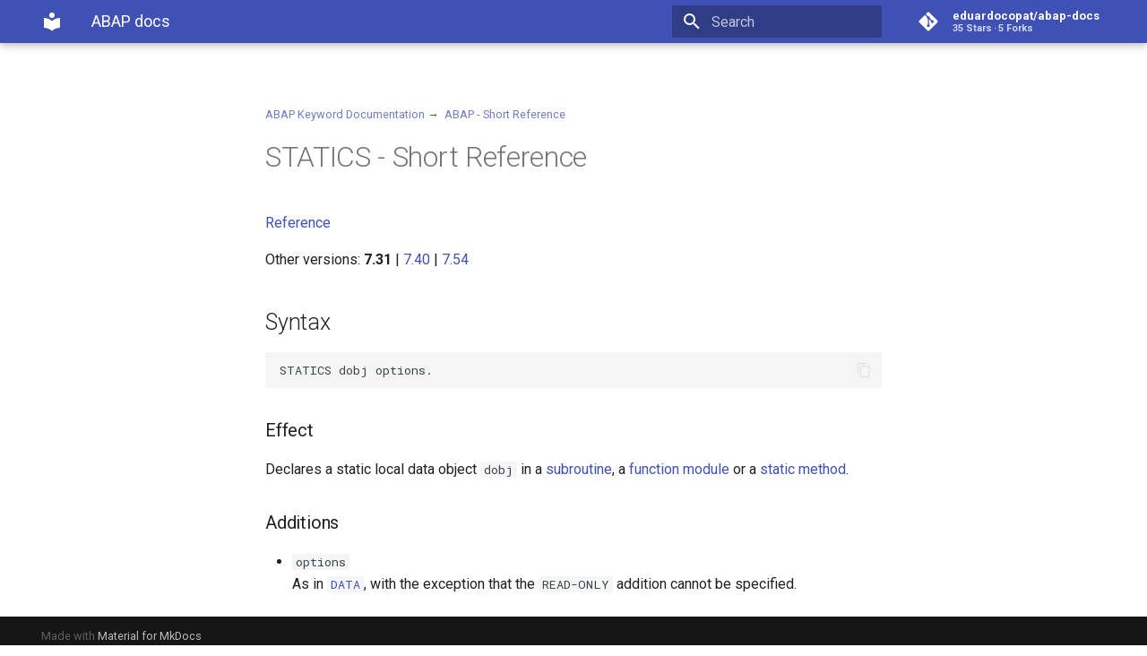

--- FILE ---
content_type: text/html; charset=utf-8
request_url: https://eduardocopat.github.io/abap-docs/7.31/abapstatics_shortref/
body_size: 3339
content:



<!doctype html>
<html lang="en" class="no-js">
  <head>
    
      <meta charset="utf-8">
      <meta name="viewport" content="width=device-width,initial-scale=1">
      
      
      
      <link rel="shortcut icon" href="../../assets/images/favicon.png">
      <meta name="generator" content="mkdocs-1.1.2, mkdocs-material-5.5.9">
    
    
      
        <title>Abapstatics shortref - ABAP docs</title>
      
    
    
      <link rel="stylesheet" href="../../assets/stylesheets/main.36ee6aaa.min.css">
      
        <link rel="stylesheet" href="../../assets/stylesheets/palette.83bccb1f.min.css">
      
      
        
        
        <meta name="theme-color" content="#4051b5">
      
    
    
    
      
        <link href="https://fonts.gstatic.com" rel="preconnect" crossorigin>
        <link rel="stylesheet" href="https://fonts.googleapis.com/css?family=Roboto:300,400,400i,700%7CRoboto+Mono&display=fallback">
        <style>body,input{font-family:"Roboto",-apple-system,BlinkMacSystemFont,Helvetica,Arial,sans-serif}code,kbd,pre{font-family:"Roboto Mono",SFMono-Regular,Consolas,Menlo,monospace}</style>
      
    
    
    
      <link rel="stylesheet" href="https://raw.githubusercontent.com/highlightjs/highlight.js/master/src/styles/github.css">
    
      <link rel="stylesheet" href="../../css/abap-docs.css">
    
    
      
    
    
  </head>
  
  
    
    
    
    <body dir="ltr" data-md-color-scheme="" data-md-color-primary="indigo" data-md-color-accent="">
  
    
    <input class="md-toggle" data-md-toggle="drawer" type="checkbox" id="__drawer" autocomplete="off">
    <input class="md-toggle" data-md-toggle="search" type="checkbox" id="__search" autocomplete="off">
    <label class="md-overlay" for="__drawer"></label>
    <div data-md-component="skip">
      
        
        <a href="#statics-short-reference" class="md-skip">
          Skip to content
        </a>
      
    </div>
    <div data-md-component="announce">
      
    </div>
    
      <header class="md-header" data-md-component="header">
  <nav class="md-header-nav md-grid" aria-label="Header">
    <a href="../.." title="ABAP docs" class="md-header-nav__button md-logo" aria-label="ABAP docs">
      
  
  <svg xmlns="http://www.w3.org/2000/svg" viewBox="0 0 24 24"><path d="M12 8a3 3 0 003-3 3 3 0 00-3-3 3 3 0 00-3 3 3 3 0 003 3m0 3.54C9.64 9.35 6.5 8 3 8v11c3.5 0 6.64 1.35 9 3.54 2.36-2.19 5.5-3.54 9-3.54V8c-3.5 0-6.64 1.35-9 3.54z"/></svg>

    </a>
    <label class="md-header-nav__button md-icon" for="__drawer">
      <svg xmlns="http://www.w3.org/2000/svg" viewBox="0 0 24 24"><path d="M3 6h18v2H3V6m0 5h18v2H3v-2m0 5h18v2H3v-2z"/></svg>
    </label>
    <div class="md-header-nav__title" data-md-component="header-title">
      
        <div class="md-header-nav__ellipsis">
          <span class="md-header-nav__topic md-ellipsis">
            ABAP docs
          </span>
          <span class="md-header-nav__topic md-ellipsis">
            
              Abapstatics shortref
            
          </span>
        </div>
      
    </div>
    
      <label class="md-header-nav__button md-icon" for="__search">
        <svg xmlns="http://www.w3.org/2000/svg" viewBox="0 0 24 24"><path d="M9.5 3A6.5 6.5 0 0116 9.5c0 1.61-.59 3.09-1.56 4.23l.27.27h.79l5 5-1.5 1.5-5-5v-.79l-.27-.27A6.516 6.516 0 019.5 16 6.5 6.5 0 013 9.5 6.5 6.5 0 019.5 3m0 2C7 5 5 7 5 9.5S7 14 9.5 14 14 12 14 9.5 12 5 9.5 5z"/></svg>
      </label>
      
<div class="md-search" data-md-component="search" role="dialog">
  <label class="md-search__overlay" for="__search"></label>
  <div class="md-search__inner" role="search">
    <form class="md-search__form" name="search">
      <input type="text" class="md-search__input" name="query" aria-label="Search" placeholder="Search" autocapitalize="off" autocorrect="off" autocomplete="off" spellcheck="false" data-md-component="search-query" data-md-state="active">
      <label class="md-search__icon md-icon" for="__search">
        <svg xmlns="http://www.w3.org/2000/svg" viewBox="0 0 24 24"><path d="M9.5 3A6.5 6.5 0 0116 9.5c0 1.61-.59 3.09-1.56 4.23l.27.27h.79l5 5-1.5 1.5-5-5v-.79l-.27-.27A6.516 6.516 0 019.5 16 6.5 6.5 0 013 9.5 6.5 6.5 0 019.5 3m0 2C7 5 5 7 5 9.5S7 14 9.5 14 14 12 14 9.5 12 5 9.5 5z"/></svg>
        <svg xmlns="http://www.w3.org/2000/svg" viewBox="0 0 24 24"><path d="M20 11v2H8l5.5 5.5-1.42 1.42L4.16 12l7.92-7.92L13.5 5.5 8 11h12z"/></svg>
      </label>
      <button type="reset" class="md-search__icon md-icon" aria-label="Clear" data-md-component="search-reset" tabindex="-1">
        <svg xmlns="http://www.w3.org/2000/svg" viewBox="0 0 24 24"><path d="M19 6.41L17.59 5 12 10.59 6.41 5 5 6.41 10.59 12 5 17.59 6.41 19 12 13.41 17.59 19 19 17.59 13.41 12 19 6.41z"/></svg>
      </button>
    </form>
    <div class="md-search__output">
      <div class="md-search__scrollwrap" data-md-scrollfix>
        <div class="md-search-result" data-md-component="search-result">
          <div class="md-search-result__meta">
            Initializing search
          </div>
          <ol class="md-search-result__list"></ol>
        </div>
      </div>
    </div>
  </div>
</div>
    
    
      <div class="md-header-nav__source">
        
<a href="https://github.com/eduardocopat/abap-docs/" title="Go to repository" class="md-source">
  <div class="md-source__icon md-icon">
    
    <svg xmlns="http://www.w3.org/2000/svg" viewBox="0 0 448 512"><path d="M439.55 236.05L244 40.45a28.87 28.87 0 00-40.81 0l-40.66 40.63 51.52 51.52c27.06-9.14 52.68 16.77 43.39 43.68l49.66 49.66c34.23-11.8 61.18 31 35.47 56.69-26.49 26.49-70.21-2.87-56-37.34L240.22 199v121.85c25.3 12.54 22.26 41.85 9.08 55a34.34 34.34 0 01-48.55 0c-17.57-17.6-11.07-46.91 11.25-56v-123c-20.8-8.51-24.6-30.74-18.64-45L142.57 101 8.45 235.14a28.86 28.86 0 000 40.81l195.61 195.6a28.86 28.86 0 0040.8 0l194.69-194.69a28.86 28.86 0 000-40.81z"/></svg>
  </div>
  <div class="md-source__repository">
    eduardocopat/abap-docs
  </div>
</a>
      </div>
    
  </nav>
</header>
    
    <div class="md-container" data-md-component="container">
      
        
      
      
        
      
      <main class="md-main" data-md-component="main">
        <div class="md-main__inner md-grid">
          
            
              <div class="md-sidebar md-sidebar--primary" data-md-component="navigation">
                <div class="md-sidebar__scrollwrap">
                  <div class="md-sidebar__inner">
                    <nav class="md-nav md-nav--primary" aria-label="Navigation" data-md-level="0">
  <label class="md-nav__title" for="__drawer">
    <a href="../.." title="ABAP docs" class="md-nav__button md-logo" aria-label="ABAP docs">
      
  
  <svg xmlns="http://www.w3.org/2000/svg" viewBox="0 0 24 24"><path d="M12 8a3 3 0 003-3 3 3 0 00-3-3 3 3 0 00-3 3 3 3 0 003 3m0 3.54C9.64 9.35 6.5 8 3 8v11c3.5 0 6.64 1.35 9 3.54 2.36-2.19 5.5-3.54 9-3.54V8c-3.5 0-6.64 1.35-9 3.54z"/></svg>

    </a>
    ABAP docs
  </label>
  
    <div class="md-nav__source">
      
<a href="https://github.com/eduardocopat/abap-docs/" title="Go to repository" class="md-source">
  <div class="md-source__icon md-icon">
    
    <svg xmlns="http://www.w3.org/2000/svg" viewBox="0 0 448 512"><path d="M439.55 236.05L244 40.45a28.87 28.87 0 00-40.81 0l-40.66 40.63 51.52 51.52c27.06-9.14 52.68 16.77 43.39 43.68l49.66 49.66c34.23-11.8 61.18 31 35.47 56.69-26.49 26.49-70.21-2.87-56-37.34L240.22 199v121.85c25.3 12.54 22.26 41.85 9.08 55a34.34 34.34 0 01-48.55 0c-17.57-17.6-11.07-46.91 11.25-56v-123c-20.8-8.51-24.6-30.74-18.64-45L142.57 101 8.45 235.14a28.86 28.86 0 000 40.81l195.61 195.6a28.86 28.86 0 0040.8 0l194.69-194.69a28.86 28.86 0 000-40.81z"/></svg>
  </div>
  <div class="md-source__repository">
    eduardocopat/abap-docs
  </div>
</a>
    </div>
  
  <ul class="md-nav__list" data-md-scrollfix>
    
      
      
      


  <li class="md-nav__item">
    <a href="../.." title="Intro" class="md-nav__link">
      Intro
    </a>
  </li>

    
      
      
      


  <li class="md-nav__item">
    <a href="../abapdata_options/" title="7.31" class="md-nav__link">
      7.31
    </a>
  </li>

    
  </ul>
</nav>
                  </div>
                </div>
              </div>
            
            
              <div class="md-sidebar md-sidebar--secondary" data-md-component="toc">
                <div class="md-sidebar__scrollwrap">
                  <div class="md-sidebar__inner">
                    
<nav class="md-nav md-nav--secondary" aria-label="Table of contents">
  
  
    
  
  
    <label class="md-nav__title" for="__toc">
      <span class="md-nav__icon md-icon">
        <svg xmlns="http://www.w3.org/2000/svg" viewBox="0 0 24 24"><path d="M20 11v2H8l5.5 5.5-1.42 1.42L4.16 12l7.92-7.92L13.5 5.5 8 11h12z"/></svg>
      </span>
      Table of contents
    </label>
    <ul class="md-nav__list" data-md-scrollfix>
      
        <li class="md-nav__item">
  <a href="#syntax" class="md-nav__link">
    Syntax
  </a>
  
    <nav class="md-nav" aria-label="Syntax">
      <ul class="md-nav__list">
        
          <li class="md-nav__item">
  <a href="#effect" class="md-nav__link">
    Effect
  </a>
  
</li>
        
          <li class="md-nav__item">
  <a href="#additions" class="md-nav__link">
    Additions
  </a>
  
</li>
        
      </ul>
    </nav>
  
</li>
      
    </ul>
  
</nav>
                  </div>
                </div>
              </div>
            
          
          <div class="md-content">
            <article class="md-content__inner md-typeset">
              
                
                  <a href="https://github.com/eduardocopat/abap-docs/edit/master/docs/7.31/abapstatics_shortref.md" title="Edit this page" class="md-content__button md-icon">
                    <svg xmlns="http://www.w3.org/2000/svg" viewBox="0 0 24 24"><path d="M20.71 7.04c.39-.39.39-1.04 0-1.41l-2.34-2.34c-.37-.39-1.02-.39-1.41 0l-1.84 1.83 3.75 3.75M3 17.25V21h3.75L17.81 9.93l-3.75-3.75L3 17.25z"/></svg>
                  </a>
                
                
                  
                
                
                <p><small>
<a href="../abenabap" class="blue">ABAP Keyword Documentation</a>&#xA0;&#x2192;&#xA0;
<a href="../abenabap_shortref" class="blue">ABAP - Short Reference</a>&#xA0;</small></p>
<h1 id="statics-short-reference">STATICS  - Short Reference</h1>
<p><a href="../abapstatics" class="blue">Reference</a>  </p>
<p>Other versions: 
 <b>7.31</b> | <a href="../../7.40/abapstatics_shortref">7.40</a> | <a href="../../7.54/abapstatics_shortref">7.54</a></p>
<h2 id="syntax">Syntax</h2>
<p><pre><code class="hljs abap abap-docs-syntax-block">
<span class="qtext">STATICS dobj options.</span> 
</code></pre></p>
<h3 id="effect">Effect</h3>
<p>Declares a static local data object <code style="display: inline;"><span class="qtext">dobj</span></code> in a
<a href="../abensubroutine_glosry" class="grey" title="Glossary Entry">subroutine</a>, a
<a href="../abenfunction_module_glosry" class="grey" title="Glossary Entry">function module</a> or a <a href="../abenstatic_method_glosry" class="grey" title="Glossary Entry">static method</a>.  </p>
<h3 id="additions">Additions</h3>
<ul>

<li>
<code style="display: inline;"><span class="qtext">options</span></code> <br>As in <a href="../abapdata_shortref" class="blue"><code style="display: inline;"><span class="qtext">DATA</span></code></a>,
with the exception that the <code style="display: inline;"><span class="qtext">READ-ONLY</span></code> addition cannot be specified.
<br></li>

</ul>
                
              
              
                


              
            </article>
          </div>
        </div>
      </main>
      
        
<footer class="md-footer">
  
  <div class="md-footer-meta md-typeset">
    <div class="md-footer-meta__inner md-grid">
      <div class="md-footer-copyright">
        
        Made with
        <a href="https://squidfunk.github.io/mkdocs-material/" target="_blank" rel="noopener">
          Material for MkDocs
        </a>
      </div>
      
    </div>
  </div>
</footer>
      
    </div>
    
      <script src="../../assets/javascripts/vendor.df0def68.min.js"></script>
      <script src="../../assets/javascripts/bundle.ba57d267.min.js"></script><script id="__lang" type="application/json">{"clipboard.copy": "Copy to clipboard", "clipboard.copied": "Copied to clipboard", "search.config.lang": "en", "search.config.pipeline": "trimmer, stopWordFilter", "search.config.separator": "[\\s\\-]+", "search.result.placeholder": "Type to start searching", "search.result.none": "No matching documents", "search.result.one": "1 matching document", "search.result.other": "# matching documents"}</script>
      
      <script>
        app = initialize({
          base: "../..",
          features: [],
          search: Object.assign({
            worker: "../../assets/javascripts/worker/search.5eca75d3.min.js"
          }, typeof search !== "undefined" && search)
        })
      </script>
      
        <script src="https://cdnjs.cloudflare.com/ajax/libs/highlight.js/10.2.0/highlight.min.js"></script>
      
        <script src="../../javascript/hljs.js"></script>
      
    
  </body>
</html>